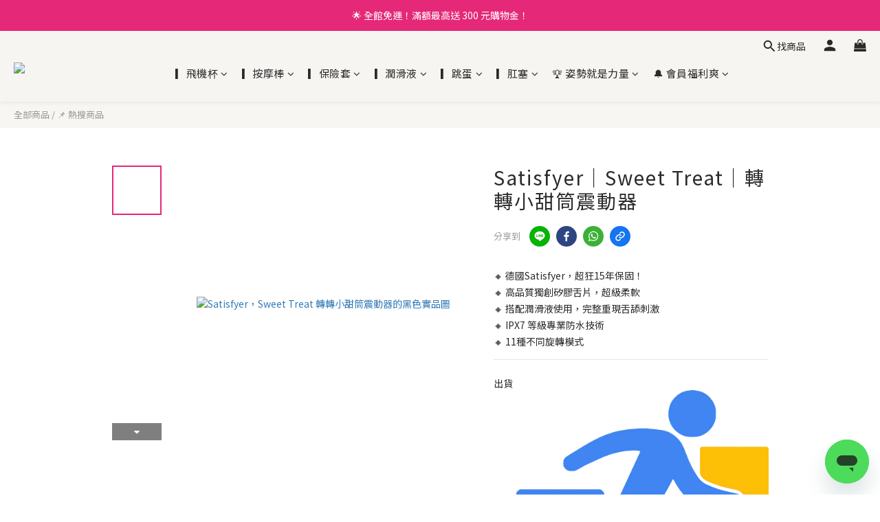

--- FILE ---
content_type: application/javascript
request_url: https://cdn.shoplineapp.com/s/javascripts/currencies.js
body_size: 153
content:
var Currency={rates:{USD:1,CAD:.726103,KRW:692e-6,IDR:6e-5,MOP:.12467,BND:.777022,NTD:.031779,TWD:.031779,HKD:.128439,MYR:.24558,CNY:.143089,VND:38e-6,THB:.031959,SGD:.779666,AUD:.671452,GBP:1.354114,PHP:.016907,AED:.272264,JPY:.006394,EUR:1.17215},convert:function(D,e,r){return D*this.rates[e]/this.rates[r]}};

--- FILE ---
content_type: application/javascript
request_url: https://cdn.kmalgo.com/sl/sdk/jdpsdk.min.js
body_size: 12818
content:
!function(t,e){"object"==typeof exports&&"undefined"!=typeof module?e(exports):"function"==typeof define&&define.amd?define(["exports"],e):e((t="undefined"!=typeof globalThis?globalThis:t||self).JdpSdk={})}(this,(function(t){"use strict";function e(t,e){var r=Object.keys(t);if(Object.getOwnPropertySymbols){var n=Object.getOwnPropertySymbols(t);e&&(n=n.filter((function(e){return Object.getOwnPropertyDescriptor(t,e).enumerable}))),r.push.apply(r,n)}return r}function r(t){for(var r=1;r<arguments.length;r++){var n=null!=arguments[r]?arguments[r]:{};r%2?e(Object(n),!0).forEach((function(e){s(t,e,n[e])})):Object.getOwnPropertyDescriptors?Object.defineProperties(t,Object.getOwnPropertyDescriptors(n)):e(Object(n)).forEach((function(e){Object.defineProperty(t,e,Object.getOwnPropertyDescriptor(n,e))}))}return t}function n(t){return(n="function"==typeof Symbol&&"symbol"==typeof Symbol.iterator?function(t){return typeof t}:function(t){return t&&"function"==typeof Symbol&&t.constructor===Symbol&&t!==Symbol.prototype?"symbol":typeof t})(t)}function o(t,e,r,n,o,i,a){try{var c=t[i](a),u=c.value}catch(t){return void r(t)}c.done?e(u):Promise.resolve(u).then(n,o)}function i(t){return function(){var e=this,r=arguments;return new Promise((function(n,i){var a=t.apply(e,r);function c(t){o(a,n,i,c,u,"next",t)}function u(t){o(a,n,i,c,u,"throw",t)}c(void 0)}))}}function a(t,e){if(!(t instanceof e))throw new TypeError("Cannot call a class as a function")}function c(t,e){for(var r=0;r<e.length;r++){var n=e[r];n.enumerable=n.enumerable||!1,n.configurable=!0,"value"in n&&(n.writable=!0),Object.defineProperty(t,n.key,n)}}function u(t,e,r){return e&&c(t.prototype,e),r&&c(t,r),t}function s(t,e,r){return e in t?Object.defineProperty(t,e,{value:r,enumerable:!0,configurable:!0,writable:!0}):t[e]=r,t}function f(t,e){if(null==t)return{};var r,n,o=function(t,e){if(null==t)return{};var r,n,o={},i=Object.keys(t);for(n=0;n<i.length;n++)r=i[n],e.indexOf(r)>=0||(o[r]=t[r]);return o}(t,e);if(Object.getOwnPropertySymbols){var i=Object.getOwnPropertySymbols(t);for(n=0;n<i.length;n++)r=i[n],e.indexOf(r)>=0||Object.prototype.propertyIsEnumerable.call(t,r)&&(o[r]=t[r])}return o}function l(t,e){return function(t){if(Array.isArray(t))return t}(t)||function(t,e){var r=null==t?null:"undefined"!=typeof Symbol&&t[Symbol.iterator]||t["@@iterator"];if(null==r)return;var n,o,i=[],a=!0,c=!1;try{for(r=r.call(t);!(a=(n=r.next()).done)&&(i.push(n.value),!e||i.length!==e);a=!0);}catch(t){c=!0,o=t}finally{try{a||null==r.return||r.return()}finally{if(c)throw o}}return i}(t,e)||function(t,e){if(!t)return;if("string"==typeof t)return p(t,e);var r=Object.prototype.toString.call(t).slice(8,-1);"Object"===r&&t.constructor&&(r=t.constructor.name);if("Map"===r||"Set"===r)return Array.from(t);if("Arguments"===r||/^(?:Ui|I)nt(?:8|16|32)(?:Clamped)?Array$/.test(r))return p(t,e)}(t,e)||function(){throw new TypeError("Invalid attempt to destructure non-iterable instance.\nIn order to be iterable, non-array objects must have a [Symbol.iterator]() method.")}()}function p(t,e){(null==e||e>t.length)&&(e=t.length);for(var r=0,n=new Array(e);r<e;r++)n[r]=t[r];return n}function d(t,e){if(!(t instanceof e))throw new TypeError("Cannot call a class as a function")}function h(t,e){for(var r=0;r<e.length;r++){var n=e[r];n.enumerable=n.enumerable||!1,n.configurable=!0,"value"in n&&(n.writable=!0),Object.defineProperty(t,n.key,n)}}function v(t,e,r){return e&&h(t.prototype,e),r&&h(t,r),t}function y(t,e){return(y=Object.setPrototypeOf||function(t,e){return t.__proto__=e,t})(t,e)}function g(t,e){if("function"!=typeof e&&null!==e)throw new TypeError("Super expression must either be null or a function");t.prototype=Object.create(e&&e.prototype,{constructor:{value:t,writable:!0,configurable:!0}}),e&&y(t,e)}function m(t){return(m="function"==typeof Symbol&&"symbol"==typeof Symbol.iterator?function(t){return typeof t}:function(t){return t&&"function"==typeof Symbol&&t.constructor===Symbol&&t!==Symbol.prototype?"symbol":typeof t})(t)}function b(t,e){return!e||"object"!==m(e)&&"function"!=typeof e?function(t){if(void 0===t)throw new ReferenceError("this hasn't been initialised - super() hasn't been called");return t}(t):e}function w(t){return(w=Object.setPrototypeOf?Object.getPrototypeOf:function(t){return t.__proto__||Object.getPrototypeOf(t)})(t)}function k(t,e,r){return e in t?Object.defineProperty(t,e,{value:r,enumerable:!0,configurable:!0,writable:!0}):t[e]=r,t}function _(t,e){(null==e||e>t.length)&&(e=t.length);for(var r=0,n=new Array(e);r<e;r++)n[r]=t[r];return n}function O(t){return function(t){if(Array.isArray(t))return _(t)}(t)||function(t){if("undefined"!=typeof Symbol&&null!=t[Symbol.iterator]||null!=t["@@iterator"])return Array.from(t)}(t)||function(t,e){if(t){if("string"==typeof t)return _(t,e);var r=Object.prototype.toString.call(t).slice(8,-1);return"Object"===r&&t.constructor&&(r=t.constructor.name),"Map"===r||"Set"===r?Array.from(t):"Arguments"===r||/^(?:Ui|I)nt(?:8|16|32)(?:Clamped)?Array$/.test(r)?_(t,e):void 0}}(t)||function(){throw new TypeError("Invalid attempt to spread non-iterable instance.\nIn order to be iterable, non-array objects must have a [Symbol.iterator]() method.")}()}function S(t,e,r,n,o,i,a){try{var c=t[i](a),u=c.value}catch(t){return void r(t)}c.done?e(u):Promise.resolve(u).then(n,o)}function x(t){return function(){var e=this,r=arguments;return new Promise((function(n,o){var i=t.apply(e,r);function a(t){S(i,n,o,a,c,"next",t)}function c(t){S(i,n,o,a,c,"throw",t)}a(void 0)}))}}function R(t,e,r){return(R="undefined"!=typeof Reflect&&Reflect.get?Reflect.get:function(t,e,r){var n=function(t,e){for(;!Object.prototype.hasOwnProperty.call(t,e)&&null!==(t=w(t)););return t}(t,e);if(n){var o=Object.getOwnPropertyDescriptor(n,e);return o.get?o.get.call(r):o.value}})(t,e,r||t)}function T(t,e){return t(e={exports:{}},e.exports),e.exports}var E=T((function(t){var e=function(t){var e,r=Object.prototype,o=r.hasOwnProperty,i="function"==typeof Symbol?Symbol:{},a=i.iterator||"@@iterator",c=i.asyncIterator||"@@asyncIterator",u=i.toStringTag||"@@toStringTag";function s(t,e,r){return Object.defineProperty(t,e,{value:r,enumerable:!0,configurable:!0,writable:!0}),t[e]}try{s({},"")}catch(t){s=function(t,e,r){return t[e]=r}}function f(t,e,r,n){var o=e&&e.prototype instanceof g?e:g,i=Object.create(o.prototype),a=new P(n||[]);return i._invoke=function(t,e,r){var n=p;return function(o,i){if(n===h)throw new Error("Generator is already running");if(n===v){if("throw"===o)throw i;return j()}for(r.method=o,r.arg=i;;){var a=r.delegate;if(a){var c=R(a,r);if(c){if(c===y)continue;return c}}if("next"===r.method)r.sent=r._sent=r.arg;else if("throw"===r.method){if(n===p)throw n=v,r.arg;r.dispatchException(r.arg)}else"return"===r.method&&r.abrupt("return",r.arg);n=h;var u=l(t,e,r);if("normal"===u.type){if(n=r.done?v:d,u.arg===y)continue;return{value:u.arg,done:r.done}}"throw"===u.type&&(n=v,r.method="throw",r.arg=u.arg)}}}(t,r,a),i}function l(t,e,r){try{return{type:"normal",arg:t.call(e,r)}}catch(t){return{type:"throw",arg:t}}}t.wrap=f;var p="suspendedStart",d="suspendedYield",h="executing",v="completed",y={};function g(){}function m(){}function b(){}var w={};w[a]=function(){return this};var k=Object.getPrototypeOf,_=k&&k(k(I([])));_&&_!==r&&o.call(_,a)&&(w=_);var O=b.prototype=g.prototype=Object.create(w);function S(t){["next","throw","return"].forEach((function(e){s(t,e,(function(t){return this._invoke(e,t)}))}))}function x(t,e){function r(i,a,c,u){var s=l(t[i],t,a);if("throw"!==s.type){var f=s.arg,p=f.value;return p&&"object"===n(p)&&o.call(p,"__await")?e.resolve(p.__await).then((function(t){r("next",t,c,u)}),(function(t){r("throw",t,c,u)})):e.resolve(p).then((function(t){f.value=t,c(f)}),(function(t){return r("throw",t,c,u)}))}u(s.arg)}var i;this._invoke=function(t,n){function o(){return new e((function(e,o){r(t,n,e,o)}))}return i=i?i.then(o,o):o()}}function R(t,r){var n=t.iterator[r.method];if(n===e){if(r.delegate=null,"throw"===r.method){if(t.iterator.return&&(r.method="return",r.arg=e,R(t,r),"throw"===r.method))return y;r.method="throw",r.arg=new TypeError("The iterator does not provide a 'throw' method")}return y}var o=l(n,t.iterator,r.arg);if("throw"===o.type)return r.method="throw",r.arg=o.arg,r.delegate=null,y;var i=o.arg;return i?i.done?(r[t.resultName]=i.value,r.next=t.nextLoc,"return"!==r.method&&(r.method="next",r.arg=e),r.delegate=null,y):i:(r.method="throw",r.arg=new TypeError("iterator result is not an object"),r.delegate=null,y)}function T(t){var e={tryLoc:t[0]};1 in t&&(e.catchLoc=t[1]),2 in t&&(e.finallyLoc=t[2],e.afterLoc=t[3]),this.tryEntries.push(e)}function E(t){var e=t.completion||{};e.type="normal",delete e.arg,t.completion=e}function P(t){this.tryEntries=[{tryLoc:"root"}],t.forEach(T,this),this.reset(!0)}function I(t){if(t){var r=t[a];if(r)return r.call(t);if("function"==typeof t.next)return t;if(!isNaN(t.length)){var n=-1,i=function r(){for(;++n<t.length;)if(o.call(t,n))return r.value=t[n],r.done=!1,r;return r.value=e,r.done=!0,r};return i.next=i}}return{next:j}}function j(){return{value:e,done:!0}}return m.prototype=O.constructor=b,b.constructor=m,m.displayName=s(b,u,"GeneratorFunction"),t.isGeneratorFunction=function(t){var e="function"==typeof t&&t.constructor;return!!e&&(e===m||"GeneratorFunction"===(e.displayName||e.name))},t.mark=function(t){return Object.setPrototypeOf?Object.setPrototypeOf(t,b):(t.__proto__=b,s(t,u,"GeneratorFunction")),t.prototype=Object.create(O),t},t.awrap=function(t){return{__await:t}},S(x.prototype),x.prototype[c]=function(){return this},t.AsyncIterator=x,t.async=function(e,r,n,o,i){void 0===i&&(i=Promise);var a=new x(f(e,r,n,o),i);return t.isGeneratorFunction(r)?a:a.next().then((function(t){return t.done?t.value:a.next()}))},S(O),s(O,u,"Generator"),O[a]=function(){return this},O.toString=function(){return"[object Generator]"},t.keys=function(t){var e=[];for(var r in t)e.push(r);return e.reverse(),function r(){for(;e.length;){var n=e.pop();if(n in t)return r.value=n,r.done=!1,r}return r.done=!0,r}},t.values=I,P.prototype={constructor:P,reset:function(t){if(this.prev=0,this.next=0,this.sent=this._sent=e,this.done=!1,this.delegate=null,this.method="next",this.arg=e,this.tryEntries.forEach(E),!t)for(var r in this)"t"===r.charAt(0)&&o.call(this,r)&&!isNaN(+r.slice(1))&&(this[r]=e)},stop:function(){this.done=!0;var t=this.tryEntries[0].completion;if("throw"===t.type)throw t.arg;return this.rval},dispatchException:function(t){if(this.done)throw t;var r=this;function n(n,o){return c.type="throw",c.arg=t,r.next=n,o&&(r.method="next",r.arg=e),!!o}for(var i=this.tryEntries.length-1;i>=0;--i){var a=this.tryEntries[i],c=a.completion;if("root"===a.tryLoc)return n("end");if(a.tryLoc<=this.prev){var u=o.call(a,"catchLoc"),s=o.call(a,"finallyLoc");if(u&&s){if(this.prev<a.catchLoc)return n(a.catchLoc,!0);if(this.prev<a.finallyLoc)return n(a.finallyLoc)}else if(u){if(this.prev<a.catchLoc)return n(a.catchLoc,!0)}else{if(!s)throw new Error("try statement without catch or finally");if(this.prev<a.finallyLoc)return n(a.finallyLoc)}}}},abrupt:function(t,e){for(var r=this.tryEntries.length-1;r>=0;--r){var n=this.tryEntries[r];if(n.tryLoc<=this.prev&&o.call(n,"finallyLoc")&&this.prev<n.finallyLoc){var i=n;break}}i&&("break"===t||"continue"===t)&&i.tryLoc<=e&&e<=i.finallyLoc&&(i=null);var a=i?i.completion:{};return a.type=t,a.arg=e,i?(this.method="next",this.next=i.finallyLoc,y):this.complete(a)},complete:function(t,e){if("throw"===t.type)throw t.arg;return"break"===t.type||"continue"===t.type?this.next=t.arg:"return"===t.type?(this.rval=this.arg=t.arg,this.method="return",this.next="end"):"normal"===t.type&&e&&(this.next=e),y},finish:function(t){for(var e=this.tryEntries.length-1;e>=0;--e){var r=this.tryEntries[e];if(r.finallyLoc===t)return this.complete(r.completion,r.afterLoc),E(r),y}},catch:function(t){for(var e=this.tryEntries.length-1;e>=0;--e){var r=this.tryEntries[e];if(r.tryLoc===t){var n=r.completion;if("throw"===n.type){var o=n.arg;E(r)}return o}}throw new Error("illegal catch attempt")},delegateYield:function(t,r,n){return this.delegate={iterator:I(t),resultName:r,nextLoc:n},"next"===this.method&&(this.arg=e),y}},t}(t.exports);try{regeneratorRuntime=e}catch(t){Function("r","regeneratorRuntime = r")(e)}}));function P(t){return JSON.parse(JSON.stringify(t))}var I,j="application/x-www-form-urlencoded",A=49152,D="The query length cannot exceed ".concat(48,"K"),C=new Uint8Array(16);function L(){if(!I&&!(I="undefined"!=typeof crypto&&crypto.getRandomValues&&crypto.getRandomValues.bind(crypto)||"undefined"!=typeof msCrypto&&"function"==typeof msCrypto.getRandomValues&&msCrypto.getRandomValues.bind(msCrypto)))throw new Error("crypto.getRandomValues() not supported. See https://github.com/uuidjs/uuid#getrandomvalues-not-supported");return I(C)}var M=/^(?:[0-9a-f]{8}-[0-9a-f]{4}-[1-5][0-9a-f]{3}-[89ab][0-9a-f]{3}-[0-9a-f]{12}|00000000-0000-0000-0000-000000000000)$/i;function U(t){return"string"==typeof t&&M.test(t)}for(var N=[],B=0;B<256;++B)N.push((B+256).toString(16).substr(1));function q(t,e,r){var n=(t=t||{}).random||(t.rng||L)();if(n[6]=15&n[6]|64,n[8]=63&n[8]|128,e){r=r||0;for(var o=0;o<16;++o)e[r+o]=n[o];return e}return function(t){var e=arguments.length>1&&void 0!==arguments[1]?arguments[1]:0,r=(N[t[e+0]]+N[t[e+1]]+N[t[e+2]]+N[t[e+3]]+"-"+N[t[e+4]]+N[t[e+5]]+"-"+N[t[e+6]]+N[t[e+7]]+"-"+N[t[e+8]]+N[t[e+9]]+"-"+N[t[e+10]]+N[t[e+11]]+N[t[e+12]]+N[t[e+13]]+N[t[e+14]]+N[t[e+15]]).toLowerCase();if(!U(r))throw TypeError("Stringified UUID is invalid");return r}(n)}var H={useHttps:!0,useRetry:!0,retryTimes:1,maxRequest:5},J=function(){function t(){var e=arguments.length>0&&void 0!==arguments[0]?arguments[0]:H,r=arguments.length>1&&void 0!==arguments[1]?arguments[1]:{};d(this,t),this.configure(e),this.override(r)}return v(t,[{key:"configure",value:function(t){var e,r,n=Object.assign({},this.options,P(t));0<n.retryTimes&&n.retryTimes<4||(n.retryTimes=1),-1!==(null===(e=window.location)||void 0===e||null===(r=e.protocol)||void 0===r?void 0:r.indexOf("https"))&&(n.useHttps=!0),this.options=n}},{key:"merge",value:function(t){this.data=Object.assign({},this.data,t)}},{key:"override",value:function(t){this.data=P(t)}},{key:"use",value:function(t,e){if("function"==typeof e)switch(t){case"url":this.urlInterceptor=e;break;case"request":this.requestInterceptor=e}}},{key:"processTrackingData",value:function(t){var e=Object.assign({},this.data,t),r=this.completeTrackingData(e);return this.pretreateTrackingData(r)}},{key:"encodeTrackingData",value:function(t){var e,r=this.formatTrackingData(t);return"object"!==m(e=r)?e:function t(e,r){var n=[];if("object"===m(e))return Object.keys(e).forEach((function(o){var i=e[o];"object"===m(i)?n=""!=r?n.concat(t(i,r+"["+o+"]")):n.concat(t(i,o)):void 0!==i&&(""!=r?n.push(r,"[",o,"]","=",encodeURIComponent(i),"&"):n.push(o,"=",encodeURIComponent(i),"&"))})),n}(e,"").slice(0,-1).join("")}},{key:"completeTrackingData",value:function(t){var e,r,n,o,i,a,c,u={act:"websdkentmaster",time:Math.floor((new Date).getTime()/1e3),domain:null===(e=window)||void 0===e||null===(r=e.location)||void 0===r?void 0:r.hostname,url:null===(n=window)||void 0===n||null===(o=n.location)||void 0===o?void 0:o.href,ua:null===(i=window)||void 0===i||null===(a=i.navigator)||void 0===a?void 0:a.userAgent,ref:null===(c=document)||void 0===c?void 0:c.referrer,data_id:q(),request_time:Date.now()};return Object.assign({},u,t)}},{key:"formatMoreInfoData",value:function(t){var e,r={language:null===(e=window)||void 0===e?void 0:e.navigator.language,is_mobile:this.getIsMobile()};return Object.assign({},r,t)}},{key:"getMobile",value:function(){var t,e=null===(t=window)||void 0===t?void 0:t.navigator.userAgent,r=!e.match(/(iPad).*OS\s([\d_]+)/)&&e.match(/(iPhone\sOS)\s([\d_]+)/),n=e.match(/(Android)\s+([\d.]+)/);return r||n}},{key:"getIsMobile",value:function(){return this.getMobile()?"101":"102"}},{key:"pretreateTrackingData",value:function(t){var e=arguments.length>1&&void 0!==arguments[1]?arguments[1]:this.options,r=this.requestInterceptor;return"function"==typeof r?r(t,e):t}},{key:"formatTrackingData",value:function(t){var e=P(t);return e.moreinfo||(e.moreinfo={}),"object"===m(e.moreinfo)&&(e.moreinfo=this.formatMoreInfoData(e.moreinfo),e.moreinfo=JSON.stringify(e.moreinfo)),"localhost"===e.domain&&(e.domain=""),e}},{key:"destory",value:function(){this.data=void 0,this.options=void 0,this.urlInterceptor=void 0,this.requestInterceptor=void 0}}]),t}(),V=new Array(15);function K(t,e){return 506832829*t>>>e}function Y(t,e){return t[e]+(t[e+1]<<8)+(t[e+2]<<16)+(t[e+3]<<24)}function F(t,e,r){return t[e]===t[r]&&t[e+1]===t[r+1]&&t[e+2]===t[r+2]&&t[e+3]===t[r+3]}function G(t,e,r,n,o){return r<=60?(n[o]=r-1<<2,o+=1):r<256?(n[o]=240,n[o+1]=r-1,o+=2):(n[o]=244,n[o+1]=r-1&255,n[o+2]=r-1>>>8,o+=3),function(t,e,r,n,o){for(var i=0;i<o;i++)r[n+i]=t[e+i]}(t,e,n,o,r),o+r}function W(t,e,r,n){return n<12&&r<2048?(t[e]=1+(n-4<<2)+(r>>>8<<5),t[e+1]=255&r,e+2):(t[e]=2+(n-1<<2),t[e+1]=255&r,t[e+2]=r>>>8,e+3)}function z(t,e,r,n){for(;n>=68;)e=W(t,e,r,64),n-=64;return n>64&&(e=W(t,e,r,60),n-=60),W(t,e,r,n)}function $(t,e,r,n,o){for(var i=1;1<<i<=r&&i<=14;)i+=1;var a=32-(i-=1);void 0===V[i]&&(V[i]=new Uint16Array(1<<i));for(var c=V[i],u=0;u<c.length;u++)c[u]=0;var s,f,l,p,d,h,v,y,g,m,b=e+r,w=e,k=e,_=!0;if(r>=15)for(s=b-15,l=K(Y(t,e+=1),a);_;){h=32,p=e;do{if(f=l,v=h>>>5,h+=1,p=(e=p)+v,e>s){_=!1;break}l=K(Y(t,p),a),d=w+c[f],c[f]=e-w}while(!F(t,e,d));if(!_)break;o=G(t,k,e-k,n,o);do{for(y=e,g=4;e+g<b&&t[e+g]===t[d+g];)g+=1;if(e+=g,o=z(n,o,y-d,g),k=e,e>=s){_=!1;break}c[K(Y(t,e-1),a)]=e-1-w,d=w+c[m=K(Y(t,e),a)],c[m]=e-w}while(F(t,e,d));if(!_)break;l=K(Y(t,e+=1),a)}return k<b&&(o=G(t,k,b-k,n,o)),o}var X=function(){function t(e){d(this,t),this.sources=e}return v(t,[{key:"maxCompressedLength",value:function(){var t=this.sources.length;return 32+t+Math.floor(t/6)}},{key:"compressToBuffer",value:function(t){var e,r=this.sources,n=r.length,o=0,i=0;for(i=function(t,e,r){do{e[r]=127&t,(t>>>=7)>0&&(e[r]+=128),r+=1}while(t>0);return r}(n,t,i);o<n;)i=$(r,o,e=Math.min(n-o,65536),t,i),o+=e;return i}}]),t}();function Q(t){return t instanceof Uint8Array}function Z(t){return t instanceof ArrayBuffer}function tt(t){if(!Q(t)&&!Z(t)&&(e=t,!Buffer.isBuffer(e)))throw new TypeError("Argument compressed must be type of ArrayBuffer, Buffer, or Uint8Array");var e,r,n=!1,o=!1;Q(t)?(n=!0,r=t):Z(t)&&(o=!0,r=new Uint8Array(t));var i,a,c,u=new X(r),s=u.maxCompressedLength();return n?(i=new Uint8Array(s),c=u.compressToBuffer(i)):o?(i=new ArrayBuffer(s),a=new Uint8Array(i),c=u.compressToBuffer(a)):(i=Buffer.alloc(s),c=u.compressToBuffer(i)),i.slice(0,c)}function et(t){return tt(function(t){for(var e=new Uint8Array(t.length),r=0;r<t.length;r++)e[r]=t.charCodeAt(r);return e.buffer}(t))}var rt=Math.pow(2,31)-1;function nt(t){return new Promise((function(e){var r=Number.isSafeInteger(t)&&t>0?t:0;setTimeout(e,r>rt?rt:r)}))}function ot(t){var e=function(){if("undefined"==typeof Reflect||!Reflect.construct)return!1;if(Reflect.construct.sham)return!1;if("function"==typeof Proxy)return!0;try{return Boolean.prototype.valueOf.call(Reflect.construct(Boolean,[],(function(){}))),!0}catch(t){return!1}}();return function(){var r,n=w(t);if(e){var o=w(this).constructor;r=Reflect.construct(n,arguments,o)}else r=n.apply(this,arguments);return b(this,r)}}var it=Object.assign({},H,{wait:"immediately"}),at=function(t){g(a,t);var e,r,n,o,i=ot(a);function a(){var t,e=arguments.length>0&&void 0!==arguments[0]?arguments[0]:it,r=arguments.length>1&&void 0!==arguments[1]?arguments[1]:{};return d(this,a),(t=i.call(this,e,r)).trackingTasks=[],t.trackingReportors=[],t}return v(a,[{key:"report",value:(o=x(E.mark((function t(e){var r,n,o=arguments;return E.wrap((function(t){for(;;)switch(t.prev=t.next){case 0:if(r=o.length>1&&void 0!==o[1]&&o[1],Array.isArray(e)){t.next=3;break}return t.abrupt("return",this.report([e],r));case 3:if(this.addTask.apply(this,O(e)),!r){t.next=7;break}return n=this.trackingTasks.pop(),t.abrupt("return",this.tryReport([n]));case 7:return t.abrupt("return",this.runReport());case 8:case"end":return t.stop()}}),t,this)}))),function(t){return o.apply(this,arguments)})},{key:"post",value:(n=x(E.mark((function t(){var e;return E.wrap((function(t){for(;;)switch(t.prev=t.next){case 0:if(!((e=this.freeTrackingTask()).length>0)){t.next=5;break}return this.tryReport(e),t.abrupt("continue",0);case 5:return t.abrupt("break",8);case 8:case"end":return t.stop()}}),t,this)}))),function(){return n.apply(this,arguments)})},{key:"use",value:function(t,e){R(w(a.prototype),"use",this).call(this,t,e)}},{key:"addTask",value:function(){for(var t=this,e=arguments.length,r=new Array(e),n=0;n<e;n++)r[n]=arguments[n];r.forEach((function(e){var r=t.processTrackingData(e),n=t.encodeTrackingData(r);if(t.validTrackingData(n)){var o={encoded:n,source:r};t.trackingTasks.push(o)}}))}},{key:"runReport",value:(r=x(E.mark((function t(){var e,r,n,o,i;return E.wrap((function(t){for(;;)switch(t.prev=t.next){case 0:if(e=this.options,r=e.maxRequest,n=e.wait,!(this.trackingReportors.length>=r)){t.next=4;break}return t.next=4,Promise.all(this.trackingReportors);case 4:if(!a.supported){t.next=13;break}if("nextTick"!==n){t.next=10;break}return t.next=8,Promise.resolve();case 8:t.next=13;break;case 10:if("number"!=typeof n){t.next=13;break}return t.next=13,nt(n);case 13:if(!((o=this.freeTrackingTask()).length>0)){t.next=18;break}return i=this.tryReport(o),t.next=18,this.pushReport(i);case 18:case"end":return t.stop()}}),t,this)}))),function(){return r.apply(this,arguments)})},{key:"freeTrackingTask",value:function(){var t;if(null===(t=this.trackingTasks)||void 0===t||!t.length)return[];for(var e=1,r=0;r<this.trackingTasks.length;r++){if((e+=this.trackingTasks[r].encoded.length+3)>A)return this.trackingTasks.splice(0,r)}return this.trackingTasks.splice(0)}},{key:"tryReport",value:(e=x(E.mark((function t(e){var r,n,o,i,a,c,u,s,f=arguments;return E.wrap((function(t){for(;;)switch(t.prev=t.next){case 0:return r=f.length>1&&void 0!==f[1]?f[1]:0,t.prev=1,n=this.options,o=n.useHttps,i=n.domain,a="http".concat(!1!==o?"s":"","://").concat(i),t.next=6,this.delegateRequest(a,e);case 6:t.next=16;break;case 8:if(t.prev=8,t.t0=t.catch(1),c=this.options,u=c.useRetry,s=c.retryTimes,!(!0===u&&s>r)){t.next=15;break}return t.next=14,this.tryReport(e,r+1);case 14:return t.abrupt("return",t.sent);case 15:return t.abrupt("return",Promise.reject(t.t0));case 16:case"end":return t.stop()}}),t,this,[[1,8]])}))),function(t){return e.apply(this,arguments)})},{key:"pushReport",value:function(t){var e=this,r=function(){var r=e.trackingReportors.indexOf(t);e.trackingReportors.splice(r,1)},n=t.then(r).catch((function(t){return r(),Promise.reject(t)}));return this.trackingReportors.push(n),n}},{key:"delegateRequest",value:function(t,e){if(!Array.isArray(e)){var r=this.interceptUrl("".concat(t,"/").concat("n.gif"),e);return this.options.skipReport?Promise.resolve():this.send(r,e.encoded)}return 1===e.length?this.delegateRequest(t,e[0]):this.mergeRequest(t,e)}},{key:"mergeRequest",value:function(t,e){var r=e.map((function(t){return t.encoded})),n=this.compressTrackingDatas(r),o=this.interceptUrl("".concat(t,"/").concat("o.gif","?cmp=1&enc=b64"),e);return this.options.skipReport?Promise.resolve():this.send(o,n)}},{key:"interceptUrl",value:function(t,e){var r=arguments.length>2&&void 0!==arguments[2]?arguments[2]:this.options;return"function"==typeof this.urlInterceptor?this.urlInterceptor(t,e,r):t}},{key:"compressTrackingDatas",value:function(t){var e=et(JSON.stringify(t)),r=String.fromCharCode.apply(null,new Uint8Array(e));return btoa(r)}},{key:"validTrackingData",value:function(t){return!(t.length>A)||(e=D,"function"==typeof(null===(r=console)||void 0===r?void 0:r.error)?console.error(e):"function"==typeof(null===(n=console)||void 0===n?void 0:n.log)&&console.log(e),!1);var e,r,n}},{key:"destory",value:function(){R(w(a.prototype),"destory",this).call(this),this.trackingTasks.splice(0),this.trackingReportors.splice(0),this.trackingTasks=void 0,this.trackingReportors=void 0}}]),a}(J);k(at,"supported","function"==typeof btoa&&"undefined"!=typeof Uint16Array);var ct=function(t){var e=arguments.length>1&&void 0!==arguments[1]?arguments[1]:"http request fail.",r=new Error(e),n=t.xhr,o={type:"ajax",response:null,event:t.event,data:t.data,xhr:n,status:n.status,responseText:n.responseText};try{o.response=JSON.parse(n.responseText)}catch(t){}return Object.assign(r,{detail:o})};function ut(t){var e=function(){if("undefined"==typeof Reflect||!Reflect.construct)return!1;if(Reflect.construct.sham)return!1;if("function"==typeof Proxy)return!0;try{return Boolean.prototype.valueOf.call(Reflect.construct(Boolean,[],(function(){}))),!0}catch(t){return!1}}();return function(){var r,n=w(t);if(e){var o=w(this).constructor;r=Reflect.construct(n,arguments,o)}else r=n.apply(this,arguments);return b(this,r)}}var st=function(t){g(r,t);var e=ut(r);function r(){return d(this,r),e.apply(this,arguments)}return v(r,[{key:"send",value:function(t,e){return function(t,e){return new Promise((function(r,n){var o=new XMLHttpRequest;o.open("POST",t),o.onerror=function(t){var r=ct({xhr:o,event:t,data:e});n(r)},o.onreadystatechange=function(t){if(o.readyState===XMLHttpRequest.DONE&&200===o.status)r();else{var i=ct({xhr:o,event:t,data:e});(o.status>=500||o.status>=402&&o.status<=420||400==o.status||401==o.status)&&n(i)}},o.setRequestHeader("Content-Type",j),o.withCredentials=!1,o.send(e)}))}(t,e)}}]),r}(at);k(st,"supported","undefined"!=typeof XMLHttpRequest);var ft,lt=function(){var t=x(E.mark((function t(e,r){var n,o,i,a;return E.wrap((function(t){for(;;)switch(t.prev=t.next){case 0:if(n=new Blob([r],{type:j}),o={type:"beacon",url:e,body:n,data:r},t.prev=3,navigator.sendBeacon(e,n)){t.next=7;break}throw i=new Error("Send beacon fail."),Object.assign(i,{detail:o});case 7:t.next=13;break;case 9:throw t.prev=9,t.t0=t.catch(3),a=new Error("Send beacon fail."),Object.assign(a,{detail:o});case 13:case"end":return t.stop()}}),t,null,[[3,9]])})));return function(e,r){return t.apply(this,arguments)}}();function pt(t){var e=function(){if("undefined"==typeof Reflect||!Reflect.construct)return!1;if(Reflect.construct.sham)return!1;if("function"==typeof Proxy)return!0;try{return Boolean.prototype.valueOf.call(Reflect.construct(Boolean,[],(function(){}))),!0}catch(t){return!1}}();return function(){var r,n=w(t);if(e){var o=w(this).constructor;r=Reflect.construct(n,arguments,o)}else r=n.apply(this,arguments);return b(this,r)}}var dt=function(t){g(r,t);var e=pt(r);function r(){return d(this,r),e.apply(this,arguments)}return v(r,[{key:"send",value:function(t,e){return lt(t,e)}}]),r}(at);function ht(t,e){var r=new dt(t,e),n=new st(t,e),o={httpInstance:n,beaconInstance:r};return dt.supported?Object.assign(r,o):st.supported?Object.assign(n,o):void 0}k(dt,"supported","function"==typeof(null===(ft=navigator)||void 0===ft?void 0:ft.sendBeacon));var vt,yt="shopline",gt="tracker_cid",mt="other_tracker_sid",bt="osudb_uid",wt={PRODUCT:"shop.eclytics.com",TEST:"debug.eclytics.com"},kt={wait:20,domain:wt.PRODUCT},_t="webslcodetrack",Ot="websdkprotocol",St="webmetricdata",xt="-999",Rt="1.9.3",Tt="106",Et=["app_id","version","project_id"],Pt=["event_id","event_name","page","module","component","action_type","event_created_at_ms"],It=["DEV","TEST","FAT","PRO"],jt="PRO",At=["env"],Dt=["device_token"],Ct=Object.freeze({__proto__:null,PROD_ID:yt,HTTP_COOKIE_KEY:gt,SESSION_ID_KEY:mt,UID_KEY:bt,STORE_ID_KEY:"store_id",DOMAIN:wt,TRACKER_OPTIONS:kt,APP_ID:"101",PROJECT_ID:"admintoC",ACT:_t,LEGACY_ACT:Ot,METRIC_ACT:St,DEFAULT_CODE:xt,SDK_VERSION:Rt,ACTION_TYPE_HEART:Tt,METRIC_PARAM_KEYS:Et,METRIC_EVENT_PARAM_KEYS:Pt,ENV_LIST:It,ENV_PRO:jt,REQUIRED_PARAM_KEYS:At,NOT_ENCODES_LIST:Dt}),Lt=new Uint8Array(16);function Mt(){if(!vt&&!(vt="undefined"!=typeof crypto&&crypto.getRandomValues&&crypto.getRandomValues.bind(crypto)||"undefined"!=typeof msCrypto&&"function"==typeof msCrypto.getRandomValues&&msCrypto.getRandomValues.bind(msCrypto)))throw new Error("crypto.getRandomValues() not supported. See https://github.com/uuidjs/uuid#getrandomvalues-not-supported");return vt(Lt)}var Ut=/^(?:[0-9a-f]{8}-[0-9a-f]{4}-[1-5][0-9a-f]{3}-[89ab][0-9a-f]{3}-[0-9a-f]{12}|00000000-0000-0000-0000-000000000000)$/i;function Nt(t){return"string"==typeof t&&Ut.test(t)}for(var Bt=[],qt=0;qt<256;++qt)Bt.push((qt+256).toString(16).substr(1));function Ht(t,e,r){var n=(t=t||{}).random||(t.rng||Mt)();if(n[6]=15&n[6]|64,n[8]=63&n[8]|128,e){r=r||0;for(var o=0;o<16;++o)e[r+o]=n[o];return e}return function(t){var e=arguments.length>1&&void 0!==arguments[1]?arguments[1]:0,r=(Bt[t[e+0]]+Bt[t[e+1]]+Bt[t[e+2]]+Bt[t[e+3]]+"-"+Bt[t[e+4]]+Bt[t[e+5]]+"-"+Bt[t[e+6]]+Bt[t[e+7]]+"-"+Bt[t[e+8]]+Bt[t[e+9]]+"-"+Bt[t[e+10]]+Bt[t[e+11]]+Bt[t[e+12]]+Bt[t[e+13]]+Bt[t[e+14]]+Bt[t[e+15]]).toLowerCase();if(!Nt(r))throw TypeError("Stringified UUID is invalid");return r}(n)}var Jt=T((function(t,e){var r;r=function(){function t(){for(var t=0,e={};t<arguments.length;t++){var r=arguments[t];for(var n in r)e[n]=r[n]}return e}function e(t){return t.replace(/(%[0-9A-Z]{2})+/g,decodeURIComponent)}return function r(n){function o(){}function i(e,r,i){if("undefined"!=typeof document){"number"==typeof(i=t({path:"/"},o.defaults,i)).expires&&(i.expires=new Date(1*new Date+864e5*i.expires)),i.expires=i.expires?i.expires.toUTCString():"";try{var a=JSON.stringify(r);/^[\{\[]/.test(a)&&(r=a)}catch(t){}r=n.write?n.write(r,e):encodeURIComponent(String(r)).replace(/%(23|24|26|2B|3A|3C|3E|3D|2F|3F|40|5B|5D|5E|60|7B|7D|7C)/g,decodeURIComponent),e=encodeURIComponent(String(e)).replace(/%(23|24|26|2B|5E|60|7C)/g,decodeURIComponent).replace(/[\(\)]/g,escape);var c="";for(var u in i)i[u]&&(c+="; "+u,!0!==i[u]&&(c+="="+i[u].split(";")[0]));return document.cookie=e+"="+r+c}}function a(t,r){if("undefined"!=typeof document){for(var o={},i=document.cookie?document.cookie.split("; "):[],a=0;a<i.length;a++){var c=i[a].split("="),u=c.slice(1).join("=");r||'"'!==u.charAt(0)||(u=u.slice(1,-1));try{var s=e(c[0]);if(u=(n.read||n)(u,s)||e(u),r)try{u=JSON.parse(u)}catch(t){}if(o[s]=u,t===s)break}catch(t){}}return t?o[t]:o}}return o.set=i,o.get=function(t){return a(t,!1)},o.getJSON=function(t){return a(t,!0)},o.remove=function(e,r){i(e,"",t(r,{expires:-1}))},o.defaults={},o.withConverter=r,o}((function(){}))},t.exports=r()})),Vt=new(function(){function t(){a(this,t)}return u(t,[{key:"get",value:function(t){var e;try{var r=JSON.parse(localStorage.getItem(t)||"");r&&r.value&&(r.maxAge?r.maxAge>Date.now()?e=r.value:this.remove(t):e=r.value)}catch(t){}return e}},{key:"set",value:function(t,e,r){try{var n={value:e,maxAge:r?Date.now()+60*r*1e3:null};localStorage.setItem(t,JSON.stringify(n))}catch(t){}}},{key:"remove",value:function(t){localStorage.removeItem(t)}},{key:"getRaw",value:function(t){var e={value:null,maxAge:null};try{var r=JSON.parse(localStorage.getItem(t)||"");r&&r.value&&(e=r)}catch(t){}return e}},{key:"isExpired",value:function(t){try{var e=JSON.parse(localStorage.getItem(t)||"");return!e||!e.value||!(!e.maxAge||e.maxAge&&e.maxAge>Date.now())}catch(t){}return!0}},{key:"append",value:function(t,e){try{var r=JSON.parse(localStorage.getItem(t)||"");if(r&&r.value)return Object.assign(r.value,e),localStorage.setItem(t,JSON.stringify(r)),r.value}catch(t){}}}]),t}()),Kt=new(function(){function t(){a(this,t)}return u(t,[{key:"getHttpCookie",value:function(){var t=arguments.length>0&&void 0!==arguments[0]?arguments[0]:0,e=Vt.get(gt);return e||(e=Ht(),Vt.set(gt,e,t)),e}},{key:"getSessionId",value:function(){var t=arguments.length>0&&void 0!==arguments[0]?arguments[0]:30,e=arguments.length>1&&void 0!==arguments[1]?arguments[1]:0,r=Vt.getRaw(mt),n=Date.now(),o=r.value;o||(o={});var i=o.sid||"",a=r.maxAge&&r.maxAge<n,c=+o.ite;if(!o.sid||a){o={sid:Ht(),createAt:n,rn:1,last_session_id:i,session_create_type:101};var u=document,s=u.referrer;if(s){var f=window.location.host,l=new URL(s),p=l.host;p!==f&&(o.ref=s)}a&&(o.session_create_type=c?103:102)}var d=(new Date).setUTCHours(0,0,0,0);d<n&&(d+=864e5);var h=(d-n)/1e3/60,v=n+6e4*(new Date).getTimezoneOffset()+1e3*e,y=new Date(v+864e5).setHours(0,0,0,0)-v,g=y/1e3/60,m=Math.min(t,h,g);return o.ite=h<t||g<t?1:0,Vt.set(mt,o,m),o}},{key:"getSession",value:function(){return Vt.getRaw(mt)}},{key:"upsetSessionRn",value:function(t){var e=t.rn||1;return Vt.append(mt,{rn:e+1}),e}},{key:"getHttpSearch",value:function(){return window.location.search}},{key:"getUrlPath",value:function(){return window.location.pathname}},{key:"getMobile",value:function(){var t=navigator.userAgent,e=!t.match(/(iPad).*OS\s([\d_]+)/)&&t.match(/(iPhone\sOS)\s([\d_]+)/),r=t.match(/(Android)\s+([\d.]+)/);return e||r}},{key:"getIsMobile",value:function(){return this.getMobile()?"101":"102"}},{key:"getWebsite",value:function(){return this.getMobile()?"102":"101"}},{key:"getLanguage",value:function(){return navigator.language}},{key:"getUserId",value:function(){return Jt.get(bt)}},{key:"getTitle",value:function(){var t;return null===(t=document.title)||void 0===t?void 0:t.substr(0,255)}},{key:"getScreenWidth",value:function(){return window.screen.width}},{key:"getScreenHeight",value:function(){return window.screen.height}},{key:"getPerformance",value:function(){var t=window.performance||window.webkitPerformance,e={},r=t&&t.timing;if(t&&r){var n=0;window.chrome&&window.chrome.loadTimes&&(n=1e3*window.chrome.loadTimes().firstPaintTime,n-=r.navigationStart),e.dns=Math.ceil(r.domainLookupEnd-r.domainLookupStart),e.tcp=Math.ceil(r.connectEnd-r.connectStart),e.request=Math.ceil(r.responseEnd-r.requestStart),e.connect=Math.ceil(r.responseStart-r.domainLookupStart),e.processing=Math.ceil((r.domComplete||r.domLoading)-r.domLoading),e.ready=Math.ceil(r.domContentLoadedEventEnd-r.navigationStart),e.load=Math.ceil(r.loadEventEnd-r.navigationStart),e.white=Math.ceil(r.responseStart-r.navigationStart),e.first_paint=n,e.first_paint||(e.first_paint=r.domLoading>=r.navigationStart?r.domLoading-r.navigationStart:0),e.first_paint=Math.ceil(e.first_paint),e.active=Math.ceil(r.domInteractive-r.navigationStart)}return e}},{key:"getDomain",value:function(){return document.domain}}]),t}());function Yt(t,e){var r={};return e.forEach((function(e){Object.prototype.hasOwnProperty.call(t,e)&&(r["".concat(e)]=t[e])})),r}var Ft=["session_create_type","last_session_id"],Gt=function(){function t(){a(this,t),s(this,"debugMode",!1),s(this,"instance",void 0),s(this,"sendParams",null),s(this,"options",r(r({},kt),{},{timezoneOffset:0,env:""})),s(this,"interceptor",{})}var e,n,o;return u(t,[{key:"getBaseParams",value:(o=i(regeneratorRuntime.mark((function t(){var e,r,n,o,i,a,c;return regeneratorRuntime.wrap((function(t){for(;;)switch(t.prev=t.next){case 0:if(e=this.getOptions(),r=e.timezoneOffset,n=void 0===r?0:r,o=e.handleBaseParams,i=Kt.getSessionId(30,n),a=Kt.upsetSessionRn(i),c={version:Rt,http_cookie:Kt.getHttpCookie(),url_path:Kt.getUrlPath(),language:Kt.getLanguage(),is_mobile:Kt.getIsMobile(),user_id:Kt.getUserId(),http_search:Kt.getHttpSearch(),title:Kt.getTitle(),session_id:i.sid,session_create_time:i.createAt,session_rn:a,last_session_id:i.last_session_id,session_create_type:i.session_create_type,is_pc:Kt.getWebsite(),loading_time:Kt.getPerformance().load,event_created_at_ms:+new Date,screen_width:Kt.getScreenWidth(),screen_height:Kt.getScreenHeight(),http_domain:Kt.getDomain()},!o||"function"!=typeof o){t.next=7;break}return t.next=7,o(c);case 7:return t.abrupt("return",c);case 8:case"end":return t.stop()}}),t,this)}))),function(){return o.apply(this,arguments)})},{key:"checkParams",value:function(t){var e=!0,r=At.filter((function(e){return!t[e]}));return r.length&&(console.error("".concat(r," is necessary")),e=!1),It.includes(t.env)||(console.error("env is must be one of ".concat(It)),e=!1),e||console.error("tracking failure"),e}},{key:"reportMetric",value:function(e,n){var o=r(r({act:St,time:(new Date).getTime()},Yt(e,Et)),{},{events:Object.assign(Yt(e,Pt),{metric_value:1})}),i=t.encodeParams(o),a=t.encodeParams(o.events);if(i.events=JSON.stringify(a),!this.debugMode){var c=this.getInstance();return n?null==c?void 0:c.httpInstance.report(i,!0):null==c?void 0:c.report(i,!0)}}},{key:"setOptions",value:function(t){this.options=r(r({},this.options),t)}},{key:"getOptions",value:function(){return this.options}},{key:"setSendParams",value:function(t){this.sendParams=t}},{key:"setDebugMode",value:function(t){this.debugMode=t}},{key:"initInstance",value:function(){var t,e,n=arguments.length>0&&void 0!==arguments[0]?arguments[0]:{},o=ht;return o&&o.default&&(o=o.default),o(r(r(r({},this.options),n),{},{domain:"".concat(null!==(t=null===(e=this.options)||void 0===e?void 0:e.customDomain)&&void 0!==t?t:window.location.host,"/eclytics")}))}},{key:"use",value:function(t,e){switch(t){case"url":case"request":this.interceptor[t]=e;break;default:this.instance?this._instanceUse(t,e):this.interceptor[t]=e}}},{key:"_instanceUse",value:function(t,e){var r=this;this.instance.use(t,e),["httpInstance","beaconInstance"].forEach((function(n){var o;null===(o=r.instance[n])||void 0===o||o.use(t,e)}))}},{key:"getInstance",value:function(){var t=this;if(!this.instance){this.instance=this.initInstance();var e=Ht();this._instanceUse("url",(function(n,o,i){var a=t.getOptions().queryParams,c=void 0===a?{}:a,u=t.sendParams;"function"==typeof t.interceptor.url&&(n=t.interceptor.url(n,o,i));var s,f,p=Kt.getSession().value;if(p&&p.sid){var d=p.sid,h=p.createAt,v=[].concat(o),y=function(t){var e=0;return(t=[].concat(t))&&t.length&&(e=t.some((function(t){var e,r,n;return"101"==(null===(e=t.source)||void 0===e||null===(r=e.moreinfo)||void 0===r?void 0:r.event_name)&&"60006253"==(null===(n=t.source)||void 0===n?void 0:n.eventid)}))),Number(e)}(v),g=r({_sid:d,_sct:h,_tid:e,_pdppv:y,_bcount:v.length},"function"==typeof c?c(u):c);return"".concat(n).concat(-1===n.indexOf("?")?"?":"&").concat((s=g,(f=Object.entries(s)).reduce((function(t,e,r){var n=l(e,2),o=n[0],i=n[1];return t+"".concat(o,"=").concat(i).concat(r!==f.length-1?"&":"")}),"")))}return n})),this._instanceUse("request",(function(t){if(t.act!==_t)return t;var e=r(r({},t),{},{event_sent_at_ms:t.request_time});return delete e.request_time,e})),Object.keys(this.interceptor).filter((function(t){return!/(url|request)/.test(t)})).forEach((function(e){"function"==typeof t.interceptor[e]&&t._instanceUse(e,t.interceptor[e])}))}return this.instance}},{key:"reportHeart",value:(n=i(regeneratorRuntime.mark((function t(){var e,n=arguments;return regeneratorRuntime.wrap((function(t){for(;;)switch(t.prev=t.next){case 0:return e=n.length>0&&void 0!==n[0]?n[0]:{action_type:Tt,env:jt},t.abrupt("return",this.report(r(r({},e),{},{action_type:Tt})));case 2:case"end":return t.stop()}}),t,this)}))),function(){return n.apply(this,arguments)})},{key:"report",value:(e=i(regeneratorRuntime.mark((function e(n,o){var i,a,c,u,s,f,l,p,d,h,v,y,g,m,b,w,k,_,O,S,x,R,T;return regeneratorRuntime.wrap((function(e){for(;;)switch(e.prev=e.next){case 0:return e.prev=0,p=this.getOptions(),d=p.beforeSend,h=p.onSessionUpdate,e.next=4,this.getBaseParams();case 4:if(v=e.sent,y=r(r(r({},v),n),{},{act:null!==(i=n.act)&&void 0!==i?i:_t,action_type:null!==(a=n.action_type)&&void 0!==a?a:xt,module:null!==(c=n.module)&&void 0!==c?c:xt,page:null!==(u=n.page)&&void 0!==u?u:xt,component:null!==(s=n.component)&&void 0!==s?s:xt,env:null!==(f=n.env)&&void 0!==f?f:jt}),this.setSendParams(y),!d||"function"!=typeof d){e.next=11;break}return e.next=10,d(y);case 10:y=e.sent;case 11:if(this.checkParams(y)){e.next=14;break}return e.abrupt("return");case 14:if(!Vt.isExpired(mt)||"function"!=typeof h){e.next=25;break}return m=(null===(g=Vt.getRaw(mt))||void 0===g?void 0:g.value)||null,b=Kt.getSessionId(),e.prev=17,e.next=20,h(m,b);case 20:e.next=25;break;case 22:e.prev=22,e.t0=e.catch(17),console.error(e.t0);case 25:if(k=(w=o||{}).immediately,_=w.isHttpReport,O=w.reportNow,S=this.getInstance(),x=t.encodeParams(y),R=t.encodeParams(null!==(l=y.moreinfo)&&void 0!==l?l:{}),x.moreinfo=R,!this.debugMode){e.next=36;break}return console.groupCollapsed("Tracker Debug(reportV2):Wait Mode:".concat(this.options.wait,".event_id:").concat(y.event_id," immediately:").concat(!!k," isHttpReport:").concat(!!_," reportNow:").concat(!!O)),console.table(y),console.table(x),console.groupEnd(),e.abrupt("return");case 36:return T=_?null==S?void 0:S.httpInstance.report(x,O):null==S?void 0:S.report(x,O),k&&S.post(),e.abrupt("return",T);case 41:throw e.prev=41,e.t1=e.catch(0),console.log("collect tracker error:",e.t1),e.t1;case 45:case"end":return e.stop()}}),e,this,[[0,41],[17,22]])}))),function(t,r){return e.apply(this,arguments)})},{key:"reportJudge",value:function(e,r,n,o,i){if(this.debugMode&&(console.groupCollapsed("Tracker Debug:".concat(e,"-").concat(r.event_name,". Wait Mode:").concat(this.options.wait,". immediately:").concat(n)),console.table(r),console.groupEnd()),"product"===this.options.env){var a=t.encodeParams(r),c=this.getInstance(),u=a.session_create_type,s=a.last_session_id,l=f(a,Ft),p={prodid:yt,eventid:e,ref:document.referrer,act:Ot,session_create_type:u,last_session_id:s,moreinfo:l},d=o?null==c?void 0:c.httpInstance.report(p,i):null==c?void 0:c.report(p,i);return n&&c.post(),d}return Promise.resolve()}}]),t}();s(Gt,"encodeParams",(function(t){return Object.keys(t).reduce((function(e,r){try{e[r]=Dt.includes(r)?t[r]:encodeURIComponent(t[r]||"")}catch(n){console.log("[tracker] encodeURIComponent params error:",n),e[r]=t[r]}return e}),{})}));var Wt=new Gt;t.SDK_VERSION="1.9.3",t.Tracker=Gt,t.baseParams=Kt,t.constants=Ct,t.storage=Vt,t.tracker=Wt,Object.defineProperty(t,"__esModule",{value:!0})}));


--- FILE ---
content_type: text/javascript; charset=utf-8
request_url: https://widgets.getsitecontrol.com/167894/script.js
body_size: 2005
content:
/*v0.29.6 at 2017-05-18 © 2017 GetSiteControl*/
!function(e,t){var s=e.document,a=t.widgets;if(e._gscq=e._gscq||[],1===e._gscq.loaded)return void(e.gscwidgets&&e.gscwidgets.runtime&&(e.gscwidgets.runtime.destroy(),e.gscwidgets.start(t)));if(e._gscq.loaded=1,!s.all||s.querySelector)for(var d=0;d<a.length;d++)if(a[d]&&!a[d].disabled){e.gscwidgets?e.gscwidgets.start(t):!function(){var a,d,g;d=s.createElement("script"),a=!1,g=s.getElementsByTagName("script")[0],d.type="text/javascript",d.async=!0,d.src=t.settings.RUNTIME_URL,d.onload=d.onreadystatechange=function(){var s=this.readyState;a||s&&"complete"!==s&&"loaded"!==s||(a=!0,e.gscwidgets.start(t))},g&&g.parentNode?g.parentNode.insertBefore(d,g):(g=s.body||s.getElementsByTagName("body")[0]||s.getElementsByTagName("head")[0],g.appendChild(d))}();break}}(window,{"widgets": [{"sort_order": -48, "layout": "modal", "data": {"mobileLabel": "Check this out!", "description": "&#23492;&#20844;&#21496;&#12289;&#31649;&#29702;&#23460;&#12289;&#36229;&#21462;&#65292;&#27794;&#21839;&#38988;&#65281;&#32085;&#23565;&#38577;&#23494;&#128076;", "title": "\u4fdd\u8b49\u5305\u88dd\u96b1\u5bc6", "url": "", "buttonText": "\u5b89 \u5fc3 \u4e0b \u55ae", "newWindow": false, "note": "<div>&#21253;&#35037;&#12300;&#19981;&#26371;&#12301;&#26377;&#20219;&#20309;&#24773;&#36259;&#30456;&#38364;&#23383;&#27171; <br>&#20633;&#35387;&#20063;&#12300;&#19981;&#26371;&#12301;&#20986;&#29694;&#26044;&#22806;&#21253;&#35037;</div>", "label": "Check this out!"}, "id": 382788, "style": {"minimizeColor": "#5e5e5e", "barLogoColor": "#e5e5e5", "animationDurationOut": "500ms", "barButtonHoverColor": "#e93e86", "separatorColor": "#efefef", "image": {"src": "//media.getsitecontrol.com/main/preset-images/Ballicons+Gifs+512/26-handle.gif", "hdpi": true, "backColor": null, "padding": true, "valign": "middle", "position": "right"}, "animationOrigin": "center center", "buttonHoverTextColor": "#fefefe", "labelTextColor": "#000000", "accentTextColor": "#fefefe", "animationIn": "fadeInDown", "labelHoverColor": "#f9f9f9", "buttonTextColor": "#fefefe", "animationRepeat": 1, "buttonHoverColor": "#e93e86", "backColor": "#fefefe", "barButtonHoverTextColor": "#fefefe", "font": "\"Helvetica Neue\", Helvetica, Arial, sans-serif", "animationBackface": "initial", "secondaryAccentTextColor": "#ffffff", "headerTextColor": "#e62978", "labelHoverTextColor": "#000000", "inputTextColor": "#565656", "validationErrorTextColor": "#ffffff", "labelButtonHoverTextColor": "#ffffff", "animationDurationIn": "600ms", "accentColor": "#e62978", "labelColor": "#fefefe", "theme": false, "animation": "fadeInDown", "inputBackColor": "#ededed", "animationDelay": "0ms", "animationOut": "fadeOut", "textColor": "#000000", "closeHoverColor": "#ffffff", "minimizeHoverColor": "#444444", "inactiveInputTextColor": "#565656", "baseColor": "#fefefe", "buttonColor": "#e62978", "barBackColor": "#fefefe", "secondaryTextColor": "#ffffff", "validationErrorBackColor": "#f16645", "inputPlaceholderColor": "#929292", "logoColor": "#e5e5e5", "animationDirectionOut": "normal", "barButtonColor": "#e62978", "animationDirectionIn": "normal", "barTextColor": "#000000", "inputBorderColor": "#ededed", "barLogoHoverColor": "#d5d5d5", "panelColor": "#f4f4f4", "panelHoverColor": "#efefef", "noteTextColor": "#000000", "labelButtonTextColor": "#ffffff", "inactiveInputBackColor": "#ededed", "logoHoverColor": "#d5d5d5", "secondaryAccentColor": "#d16d6b", "closeColor": "#ffffff", "inactiveInputBorderColor": "#fefefe", "barButtonTextColor": "#fefefe", "secondaryColor": "#ed6352"}, "tracking": {}, "targeting": {"url": [{"include": true, "value": "/cart"}], "ab": 100}, "name": "\u5b89\u5fc3\u96b1\u79c1\u5ba3\u8a00", "settings": {"pushBody": true, "scrollWithBody": true, "mobileAlign": "right", "storage": {"action": 30, "close": 1}, "mobileBottom": false}, "template": "image", "type": "promo", "display": {"start": {"immediate": true}, "frequency": 86400, "stop": {"show": 1}, "schedule": {"weekdays": [0, 1, 2, 3, 4, 5, 6]}}}, {"disabled": true, "id": 463689}, {"disabled": true, "id": 471200}, {"disabled": true, "id": 522795}, {"disabled": true, "id": 519461}, {"disabled": true, "id": 516673}, {"disabled": true, "id": 516569}, {"disabled": true, "id": 512614}, {"disabled": true, "id": 505374}, {"disabled": true, "id": 506421}, {"disabled": true, "id": 509893}, {"disabled": true, "id": 503846}, {"disabled": true, "id": 506420}, {"disabled": true, "id": 494862}, {"disabled": true, "id": 493631}, {"disabled": true, "id": 428299}, {"disabled": true, "id": 429209}, {"disabled": true, "id": 428513}, {"disabled": true, "id": 427430}, {"disabled": true, "id": 435782}, {"disabled": true, "id": 379444}, {"disabled": true, "id": 471199}, {"disabled": true, "id": 408463}, {"disabled": true, "id": 408663}, {"disabled": true, "id": 405768}, {"disabled": true, "id": 405844}, {"disabled": true, "id": 405854}, {"disabled": true, "id": 405845}, {"disabled": true, "id": 405850}, {"disabled": true, "id": 405847}, {"disabled": true, "id": 405851}, {"disabled": true, "id": 405852}, {"disabled": true, "id": 360441}, {"disabled": true, "id": 370409}, {"disabled": true, "id": 489102}, {"disabled": true, "id": 379433}, {"disabled": true, "id": 394516}, {"disabled": true, "id": 463355}, {"disabled": true, "id": 405226}, {"disabled": true, "id": 379589}], "runtime": {"status": "offline", "fbRedirectUri": "https://getsitecontrol.com/close", "fbAppId": "1700939563493347", "shareByEmailUrl": "https://app.getsitecontrol.com/api/v1/share-by-email?u={url}&t={title}&d={description}&logo={logo}", "trackUrl": "https://app.getsitecontrol.com/api/v1/stat", "chatUrl": "https://app.getsitecontrol.com/api/v1/chat/init?widget={id}&uid={uid}", "removeLogoNotCool": false, "logoUrl": "https://getsitecontrol.com/{type}-widget/?utm_content={type}&utm_source={site}&utm_medium=referral&utm_term={layout}&utm_campaign=Widgets Logo", "targetingUrl": "https://app.getsitecontrol.com/api/v1/targeting", "enableGoogleAnalytics": true, "doTrack": true, "responsive": {"enabled": true, "breakpoint": 640}, "chatPageUrl": "https://app.getsitecontrol.com/api/v1/embedded-chat?widget={id}&gscuid={uid}", "submitUrl": "https://app.getsitecontrol.com/api/v1/submit", "sessionLength": 20, "removeLogo": true}, "settings": {"RUNTIME_URL": "//st.getsitecontrol.com/main/runtime/runtime.2.10.5.js"}});

--- FILE ---
content_type: text/plain
request_url: https://www.google-analytics.com/j/collect?v=1&_v=j102&a=857337668&t=pageview&cu=TWD&_s=1&dl=https%3A%2F%2Fwww.drqq.toys%2Fproducts%2Fsatisfyer-sweet-treat&ul=en-us%40posix&dt=%E5%BE%B7%E5%9C%8BSatisfyer%EF%BD%9CSweet%20Treat%20%E8%BD%89%E8%BD%89%E5%B0%8F%E7%94%9C%E7%AD%92%E8%88%8C%E8%88%94%E5%99%A8%E8%B7%B3%E8%9B%8B%EF%BC%8C%E8%B6%85%E7%8B%8215%E5%B9%B4%E4%BF%9D%E5%9B%BA%E2%9D%A4%EF%B8%8FDr.%E6%83%85%E8%B6%A3&sr=1280x720&vp=1280x720&_u=aCDAAEIJAAAAACAMI~&jid=208564310&gjid=705938359&cid=196029883.1767689763&tid=UA-129289881-1&_gid=1127408807.1767689767&_r=1&_slc=1&pa=detail&pr1id=SFBE002&pr1nm=Satisfyer%EF%BD%9CSweet%20Treat%EF%BD%9C%E8%BD%89%E8%BD%89%E5%B0%8F%E7%94%9C%E7%AD%92%E9%9C%87%E5%8B%95%E5%99%A8&pr1ca=&pr1br=&pr1va=%E9%BB%91%E8%89%B2&pr1pr=&pr1qt=&pr1cc=&pr1ps=0&il1pi1id=HRIA004&il1pi1nm=HARU%EF%BD%9CFEMININE%20CARE%EF%BD%9C%E5%A5%B3%E6%80%A7%E7%A7%81%E5%AF%86%E8%AD%B7%E7%90%86%E6%BD%A4%E6%BB%91%E6%B6%B2150ml&il1pi1ps=0&z=362849362
body_size: -449
content:
2,cG-J2WJNPN3FX